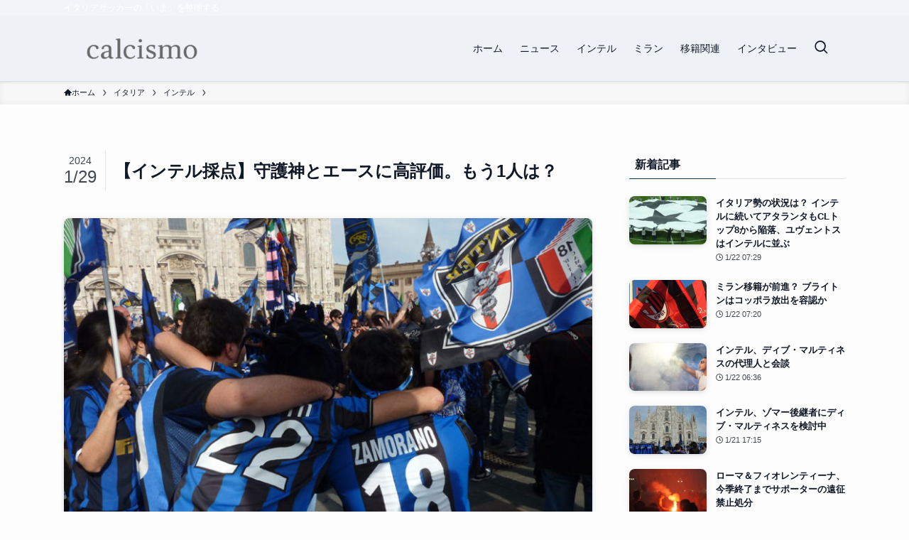

--- FILE ---
content_type: text/html; charset=utf-8
request_url: https://www.google.com/recaptcha/api2/aframe
body_size: 268
content:
<!DOCTYPE HTML><html><head><meta http-equiv="content-type" content="text/html; charset=UTF-8"></head><body><script nonce="bigBVPLWhuxQDBMvggqvqQ">/** Anti-fraud and anti-abuse applications only. See google.com/recaptcha */ try{var clients={'sodar':'https://pagead2.googlesyndication.com/pagead/sodar?'};window.addEventListener("message",function(a){try{if(a.source===window.parent){var b=JSON.parse(a.data);var c=clients[b['id']];if(c){var d=document.createElement('img');d.src=c+b['params']+'&rc='+(localStorage.getItem("rc::a")?sessionStorage.getItem("rc::b"):"");window.document.body.appendChild(d);sessionStorage.setItem("rc::e",parseInt(sessionStorage.getItem("rc::e")||0)+1);localStorage.setItem("rc::h",'1769093308072');}}}catch(b){}});window.parent.postMessage("_grecaptcha_ready", "*");}catch(b){}</script></body></html>

--- FILE ---
content_type: text/css
request_url: https://calcismo.com/wp-content/themes/swell_child/style.css?ver=20240519114847
body_size: -40
content:
/*
 Theme Name: Swell Child
 Template: swell
*/


--- FILE ---
content_type: application/javascript
request_url: https://cdn.taboola.com/webpush/tsw.js?BS_ID=1785642
body_size: -462
content:
importScripts("https://sdk.ocmthood.com/sdk/osw.js");
